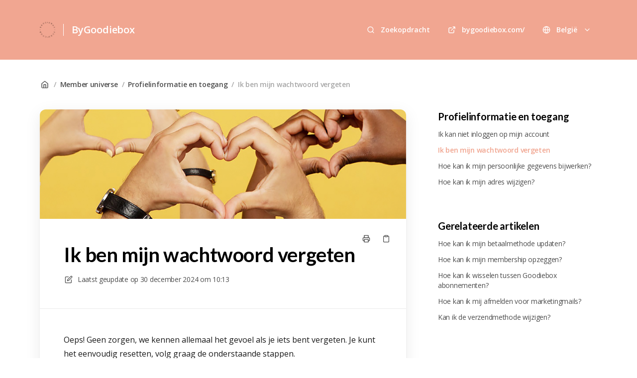

--- FILE ---
content_type: text/html; charset=utf-8
request_url: https://bygoodiebox.elevio.help/nl-be/articles/67-ik-ben-mijn-wachtwoord-vergeten
body_size: 13388
content:
<!DOCTYPE html>
<html lang="nl-be">
  <head prefix="og: http://ogp.me/ns#">
    <title>Ik ben mijn wachtwoord vergeten</title>
    <style>
      body {
        margin: 0;
      }
      .elevio-kb-wrapper {
        -webkit-box-align: center;
        -ms-flex-align: center;
        align-items: center;
        color: #3e4c59;
        display: -webkit-box;
        display: -ms-flexbox;
        display: flex;
        height: 100vh;
        -webkit-box-orient: vertical;
        -webkit-box-direction: normal;
        -ms-flex-direction: column;
        flex-direction: column;
        -webkit-box-pack: center;
        -ms-flex-pack: center;
        justify-content: center;
      }
      .elevio-kb-loading-spinner {
        -webkit-animation-name: elevio-kb-spin;
        animation-name: elevio-kb-spin;
        -webkit-animation-duration: 800ms;
        animation-duration: 800ms;
        -webkit-animation-iteration-count: infinite;
        animation-iteration-count: infinite;
        -webkit-animation-timing-function: linear;
        animation-timing-function: linear;
        block-size: 1.25rem;
        fill: #5644d8;
        inline-size: 1.25rem;
        padding: 0.25rem;
      }
      @-webkit-keyframes elevio-kb-spin {
        from {
          -webkit-transform: rotate(0deg);
          transform: rotate(0deg);
        }
        to {
          -webkit-transform: rotate(360deg);
          transform: rotate(360deg);
        }
      }
      @keyframes elevio-kb-spin {
        from {
          -webkit-transform: rotate(0deg);
          transform: rotate(0deg);
        }
        to {
          -webkit-transform: rotate(360deg);
          transform: rotate(360deg);
        }
      }
    </style>

     
    <link rel="canonical" href="https://bygoodiebox.elevio.help/nl-be/articles/67-ik-ben-mijn-wachtwoord-vergeten" />
    <meta property="og:url" content="https://bygoodiebox.elevio.help/nl-be/articles/67-ik-ben-mijn-wachtwoord-vergeten" />
      
 
  <meta name="keywords" content="forgot password password reset log in wachtwoord vergeten wachtwoord"></meta>

<meta name="description" content=""></meta>
<meta property="og:description" content=""></meta>
 
  <meta property="og:image" content="https://cdn.elev.io/file/uploads/c0zHtn2QsjpJ4uv22jujq5_1RAMpBUtb1VnDNQiI_BM/xobQzqVlhRw-DqWrXlPoa6ldXb7UD-FSBM2meA2bvwc/FINAL-BANNER-CROPPED_11-GW0.jpg" />


<script type="application/ld+json">{"mainEntity":[{"@type":"Question","name":"Ik ben mijn wachtwoord vergeten","acceptedAnswer":{"@type":"Answer","text":"Oeps! Geen zorgen, we kennen allemaal het gevoel als je iets bent vergeten. Je kunt het eenvoudig resetten, volg graag de onderstaande stappen.\nGa naar onze website en klik op de login-functie.\nKlik op 'Bent je jouw wachtwoord vergeten?' en vul jouw e-mailadres in.\nKlik op de knop 'resetlink verzenden'.\nU ontvangt nu een link per e-mail (let op: dit kan maximaal 20 minuten duren). Klik op de link in de e-mail.\nVoer een nieuw wachtwoord naar keuze in en klik op 'opslaan'.\nUw nieuwe wachtwoord zou nu opgeslagen moeten zijn en je zou er vanaf nu mee moeten kunnen inloggen.\nAls je problemen ondervindt bij het opnieuw instellen van jouw wachtwoord, neem dan contact op met onze chatbot \"The Chatty One\" en hij helpt je graag verder. 😊"}}],"@context":"http://schema.org","@type":"FAQPage","name":"Ik ben mijn wachtwoord vergeten","headline":"Ik ben mijn wachtwoord vergeten","author":{"@type":"Person","name":"Barbara Komorowska","image":"https://www.gravatar.com/avatar/3b453e0cb7bc12b39084d3462d79105b?e=barbara@goodiebox.dk&s=300&d=https%3A%2F%2Fui-avatars.com%2Fapi%2F/Barbara%2BKomorowska/300/69D59A/FFF/2/0.40"},"copyrightHolder":{"@type":"Organization","name":"ByGoodiebox"},"publisher":{"@type":"Organization","name":"ByGoodiebox"},"url":"https://bygoodiebox.elevio.help/nl-be/articles/67-ik-ben-mijn-wachtwoord-vergeten","image":"https://cdn.elev.io/file/uploads/c0zHtn2QsjpJ4uv22jujq5_1RAMpBUtb1VnDNQiI_BM/xobQzqVlhRw-DqWrXlPoa6ldXb7UD-FSBM2meA2bvwc/FINAL-BANNER-CROPPED_11-GW0.jpg","mainEntityOfPage":"https://bygoodiebox.elevio.help/nl-be/articles/67-ik-ben-mijn-wachtwoord-vergeten","dateCreated":"2022-08-04","datePublished":"2024-12-30","dateModified":"2024-12-30"}</script> 

    <meta charset="utf-8" />
    <meta http-equiv="X-UA-Compatible" content="IE=edge" />
    <meta name="viewport" content="width=device-width, initial-scale=1" />

    
    <link
      rel="shortcut icon"
      type="image/png"
      href="https://cdn.elev.io/kb/v2/themes/2/b2b1ed2b-1f59-4e07-b67c-d26c57e67119/assets/favicon.ico"
    />
    

    <link rel="stylesheet" href="https://cdn.elev.io/kb/v2/themes/2/b2b1ed2b-1f59-4e07-b67c-d26c57e67119/styles.css" />
    <link rel="stylesheet" href="https://cdn.elev.io/kb/v2/deployed/62dfaea0542d1/23ea51ff-9f31-42c1-a2c3-bd689bb7d44e/styles-snippet.css" />

    <!-- <script
      src="https://js.sentry-cdn.com/7fb0ca92ae2d4dc49fffbe1b145e4511.min.js"
      crossorigin="anonymous"
    ></script> -->

    <script
      defer
      type="text/javascript"
      src="https://cdn.elev.io/kb/v2/themes/2/b2b1ed2b-1f59-4e07-b67c-d26c57e67119/localisation/nl-be/lang.js"
    ></script>
    <script
      defer
      type="text/javascript"
      src="https://cdn.elev.io/kb/v2/deployed/62dfaea0542d1/23ea51ff-9f31-42c1-a2c3-bd689bb7d44e/localisation/nl-be/lang-snippet.js"
    ></script>

    
    <script type="text/javascript" defer src="https://cdn.elev.io/kb/v2/themes/2/b2b1ed2b-1f59-4e07-b67c-d26c57e67119/script.js"></script>
    
  </head>

  <body class="logged-out article-page">
    <div id="kb-target">
      <div class="elevio-kb-wrapper">
        <svg class="elevio-kb-loading-spinner" viewBox="0 0 24 24">
          <path
            d="M9.65892 0.230582C11.9867 -0.232441 14.3995 0.00519931 16.5922 0.913451C18.7849 1.8217 20.6591 3.35977 21.9776 5.33316C23.2962 7.30655 24 9.62663 24 12H20C20 10.4178 19.5308 8.87104 18.6518 7.55544C17.7727 6.23985 16.5233 5.21447 15.0615 4.60897C13.5997 4.00347 11.9911 3.84504 10.4393 4.15372C8.88744 4.4624 7.46197 5.22433 6.34315 6.34315C5.22433 7.46197 4.4624 8.88744 4.15372 10.4393C3.84504 11.9911 4.00347 13.5997 4.60897 15.0615C5.21447 16.5233 6.23985 17.7727 7.55544 18.6518C8.87104 19.5308 10.4178 20 12 20V24C9.62663 24 7.30655 23.2962 5.33316 21.9776C3.35977 20.6591 1.8217 18.7849 0.913451 16.5922C0.00519943 14.3995 -0.232441 11.9867 0.230582 9.65892C0.693605 7.33115 1.83649 5.19295 3.51472 3.51472C5.19295 1.83649 7.33115 0.693605 9.65892 0.230582Z"
          />
        </svg>
      </div>
    </div>

    <script>
      window.companyUid = '62dfaea0542d1';
      window.companyName = 'ByGoodiebox';
      window.companyUrl = 'https://bygoodiebox.com/';
      window.whitelabelEnabled = false;
      window.feedbackEnabled = true;
      window.feedbackEmailFieldHidden = true;
      window.searchAsYouTypeEnabled = true;
      window.agentLoginEnabled = false;
      window.ssoEnabled = false;
      window.ssoForced = false;
      window.ssoUrl = '';
      window.cname = '';
      window.subdomain = 'bygoodiebox';
      window.languageId = 'nl-be';
      window.baseUrl = 'https://bygoodiebox.elevio.help';
      window.supportedLanguages = JSON.parse('[{"id":"da","englishName":"Danish","nativeName":"Dansk"},{"id":"de","englishName":"German","nativeName":"Deutsch"},{"id":"de-at","englishName":"Austrian German","nativeName":"Deutsch/Österreich"},{"id":"de-ch","englishName":"Swiss German","nativeName":"Deutsch/Schweiz"},{"id":"en","englishName":"English","nativeName":"English"},{"id":"es","englishName":"Spanish","nativeName":"Español"},{"id":"fi","englishName":"Finnish","nativeName":"Suomi"},{"id":"fr","englishName":"French","nativeName":"Français"},{"id":"fr-be","englishName":"Belgian French","nativeName":"Français de Belgique"},{"id":"it","englishName":"Italian","nativeName":"Italiano"},{"id":"nl","englishName":"Dutch","nativeName":"Nederlands"},{"id":"nl-be","englishName":"Belgian Dutch","nativeName":"Nederlands/Belgie"},{"id":"nn","englishName":"Norwegian","nativeName":"Norsk"},{"id":"pl","englishName":"Polish","nativeName":"Polski"},{"id":"sv","englishName":"Swedish","nativeName":"Svenska"}]');
      window.initialData = JSON.parse('{"page":{"pageType":"article","articleId":"67","data":{"article":{"id":"67","title":"Ik ben mijn wachtwoord vergeten","slug":"67-ik-ben-mijn-wachtwoord-vergeten","summary":null,"body":"\\u003Cp id=\\"isPasted\\"\\u003EOeps! Geen zorgen, we kennen allemaal het gevoel als je iets bent vergeten. Je kunt het eenvoudig resetten, volg graag de onderstaande stappen.\\u003C\\u002Fp\\u003E\\u003Col\\u003E\\u003Cli\\u003EGa naar onze website en klik op de login-functie.\\u003C\\u002Fli\\u003E\\u003Cli\\u003EKlik op &#39;Bent je jouw wachtwoord vergeten?&#39; en vul jouw e-mailadres in.\\u003C\\u002Fli\\u003E\\u003Cli\\u003EKlik op de knop &#39;resetlink verzenden&#39;.\\u003C\\u002Fli\\u003E\\u003Cli\\u003EU ontvangt nu een link per e-mail (let op: dit kan maximaal 20 minuten duren). Klik op de link in de e-mail.\\u003C\\u002Fli\\u003E\\u003Cli\\u003EVoer een nieuw wachtwoord naar keuze in en klik op &#39;opslaan&#39;.\\u003C\\u002Fli\\u003E\\u003C\\u002Fol\\u003E\\u003Cp\\u003EUw nieuwe wachtwoord zou nu opgeslagen moeten zijn en je zou er vanaf nu mee moeten kunnen inloggen.\\u003C\\u002Fp\\u003E\\u003Cp\\u003EAls je problemen ondervindt bij het opnieuw instellen van jouw wachtwoord, neem dan contact op met onze chatbot &quot;The Chatty One&quot; en hij helpt je graag verder. 😊\\u003C\\u002Fp\\u003E","bodyText":"Oeps! Geen zorgen, we kennen allemaal het gevoel als je iets bent vergeten. Je kunt het eenvoudig resetten, volg graag de onderstaande stappen.\\nGa naar onze website en klik op de login-functie.\\nKlik op \'Bent je jouw wachtwoord vergeten?\' en vul jouw e-mailadres in.\\nKlik op de knop \'resetlink verzenden\'.\\nU ontvangt nu een link per e-mail (let op: dit kan maximaal 20 minuten duren). Klik op de link in de e-mail.\\nVoer een nieuw wachtwoord naar keuze in en klik op \'opslaan\'.\\nUw nieuwe wachtwoord zou nu opgeslagen moeten zijn en je zou er vanaf nu mee moeten kunnen inloggen.\\nAls je problemen ondervindt bij het opnieuw instellen van jouw wachtwoord, neem dan contact op met onze chatbot \\"The Chatty One\\" en hij helpt je graag verder. 😊","keywords":["forgot password","password","reset","log in","wachtwoord vergeten","wachtwoord"],"accessControl":{"access":"PUBLIC","isInternal":false,"smartGroups":[]},"featuredImageUrl":"https:\\u002F\\u002Fcdn.elev.io\\u002Ffile\\u002Fuploads\\u002Fc0zHtn2QsjpJ4uv22jujq5_1RAMpBUtb1VnDNQiI_BM\\u002FxobQzqVlhRw-DqWrXlPoa6ldXb7UD-FSBM2meA2bvwc\\u002FFINAL-BANNER-CROPPED_11-GW0.jpg","createdAt":1659619329000,"lastUpdatedAt":1735553588000,"lastPublishedAt":1735553588000,"author":{"id":"40381","name":"Barbara Komorowska","avatar":"https:\\u002F\\u002Fwww.gravatar.com\\u002Favatar\\u002F3b453e0cb7bc12b39084d3462d79105b?e=barbara@goodiebox.dk&s=300&d=https%3A%2F%2Fui-avatars.com%2Fapi%2F\\u002FBarbara%2BKomorowska\\u002F300\\u002F69D59A\\u002FFFF\\u002F2\\u002F0.40"},"wordCount":129,"category":{"id":"34","title":"Profielinformatie en toegang","slug":"34-profielinformatie-en-toegang","featuredImageUrl":null,"articles":{"results":[{"id":"66","title":"Ik kan niet inloggen op mijn account","slug":"66-ik-kan-niet-inloggen-op-mijn-account","summary":null,"lastPublishedAt":1735553263000,"accessControl":{"access":"PUBLIC","isInternal":false}},{"id":"67","title":"Ik ben mijn wachtwoord vergeten","slug":"67-ik-ben-mijn-wachtwoord-vergeten","summary":null,"lastPublishedAt":1735553588000,"accessControl":{"access":"PUBLIC","isInternal":false}},{"id":"68","title":"Hoe kan ik mijn persoonlijke gegevens bijwerken?","slug":"68-hoe-kan-ik-mijn-persoonlijke-gegevens-bijwerken","summary":null,"lastPublishedAt":1735554158000,"accessControl":{"access":"PUBLIC","isInternal":false}},{"id":"69","title":"Hoe kan ik mijn adres wijzigen?","slug":"69-hoe-kan-ik-mijn-adres-wijzigen","summary":null,"lastPublishedAt":1735554702000,"accessControl":{"access":"PUBLIC","isInternal":false}}],"pageInfo":{"totalCount":4}},"parentCategory":{"id":"9","title":"Member universe","slug":"9-member-universe","featuredImageUrl":null,"articles":{"results":[],"pageInfo":{"totalCount":0}}},"subCategories":[]}},"relatedArticles":{"results":[{"id":"39","title":"Hoe kan ik mijn betaalmethode updaten?","slug":"39-hoe-kan-ik-mijn-betaalmethode-updaten","summary":null,"lastPublishedAt":1732547230000,"category":{"id":"15"},"accessControl":{"access":"PUBLIC","isInternal":false}},{"id":"27","title":"Hoe kan ik mijn membership opzeggen?","slug":"27-hoe-kan-ik-mijn-membership-opzeggen","summary":null,"lastPublishedAt":1732283037000,"category":{"id":"21"},"accessControl":{"access":"PUBLIC","isInternal":false}},{"id":"103","title":"Hoe kan ik wisselen tussen Goodiebox abonnementen?","slug":"103-hoe-kan-ik-wisselen-tussen-goodiebox-abonnementen","summary":null,"lastPublishedAt":1732273101000,"category":{"id":"20"},"accessControl":{"access":"PUBLIC","isInternal":false}},{"id":"74","title":"Hoe kan ik mij afmelden voor marketingmails?","slug":"74-hoe-kan-ik-mij-afmelden-voor-marketingmails","summary":null,"lastPublishedAt":1735557356000,"category":{"id":"35"},"accessControl":{"access":"PUBLIC","isInternal":false}},{"id":"48","title":"Kan ik de verzendmethode wijzigen?","slug":"48-kan-ik-de-verzendmethode-wijzigen","summary":null,"lastPublishedAt":1757485482000,"category":{"id":"25"},"accessControl":{"access":"PUBLIC","isInternal":false}}],"pageInfo":{"totalCount":68}}}},"categoryTree":{"categories":[{"id":"3","title":"Memberships","slug":"3-memberships","featuredImageUrl":null,"articles":{"results":[],"pageInfo":{"totalCount":0}},"parentCategory":null,"subCategories":[{"id":"20","title":"Over Goodiebox","slug":"20-over-goodiebox","featuredImageUrl":null,"articles":{"results":[{"id":"86","title":"Wat is een Goodiebox abonnement?","slug":"86-wat-is-een-goodiebox-abonnement","summary":null,"lastPublishedAt":1732270050000,"accessControl":{"access":"PUBLIC","isInternal":false}},{"id":"19","title":"Welke abonnementsvormen zijn er?","slug":"19-welke-abonnementsvormen-zijn-er","summary":null,"lastPublishedAt":1736945120000,"accessControl":{"access":"PUBLIC","isInternal":false}},{"id":"20","title":"Kan ik abonnementen combineren?","slug":"20-kan-ik-abonnementen-combineren","summary":null,"lastPublishedAt":1732272102000,"accessControl":{"access":"PUBLIC","isInternal":false}},{"id":"103","title":"Hoe kan ik wisselen tussen Goodiebox abonnementen?","slug":"103-hoe-kan-ik-wisselen-tussen-goodiebox-abonnementen","summary":null,"lastPublishedAt":1732273101000,"accessControl":{"access":"PUBLIC","isInternal":false}}],"pageInfo":{"totalCount":4}}},{"id":"21","title":"Beheer je abonnementen","slug":"21-beheer-je-abonnementen","featuredImageUrl":null,"articles":{"results":[{"id":"25","title":"Hoe kan ik mijn abonnement opnieuw activeren?","slug":"25-hoe-kan-ik-mijn-abonnement-opnieuw-activeren","summary":null,"lastPublishedAt":1740487033000,"accessControl":{"access":"PUBLIC","isInternal":false}},{"id":"26","title":"Kan ik een box\\u002Flevering overslaan?","slug":"26-kan-ik-een-box-levering-overslaan","summary":null,"lastPublishedAt":1724398590000,"accessControl":{"access":"PUBLIC","isInternal":false}},{"id":"110","title":"Kan ik mijn abonnement op elk moment opzeggen?","slug":"110-kan-ik-mijn-abonnement-op-elk-moment-opzeggen","summary":null,"lastPublishedAt":1734782360000,"accessControl":{"access":"PUBLIC","isInternal":false}},{"id":"27","title":"Hoe kan ik mijn membership opzeggen?","slug":"27-hoe-kan-ik-mijn-membership-opzeggen","summary":null,"lastPublishedAt":1732283037000,"accessControl":{"access":"PUBLIC","isInternal":false}}],"pageInfo":{"totalCount":4}}}]},{"id":"2","title":"Aanmelden","slug":"2-aanmelden","featuredImageUrl":null,"articles":{"results":[],"pageInfo":{"totalCount":0}},"parentCategory":null,"subCategories":[{"id":"23","title":"Algemene informatie","slug":"23-algemene-informatie","featuredImageUrl":null,"articles":{"results":[{"id":"9","title":"Hoe word je member?","slug":"9-hoe-word-je-member","summary":null,"lastPublishedAt":1732526990000,"accessControl":{"access":"PUBLIC","isInternal":false}},{"id":"113","title":"Hoe vul je je adres in?","slug":"113-hoe-vul-je-je-adres-in","summary":null,"lastPublishedAt":1732526949000,"accessControl":{"access":"PUBLIC","isInternal":false}},{"id":"10","title":"Welke box ontvang ik als eerste?","slug":"10-welke-box-ontvang-ik-als-eerste","summary":null,"lastPublishedAt":1732527856000,"accessControl":{"access":"PUBLIC","isInternal":false}},{"id":"8","title":"Kan ik member worden in een ander land?","slug":"8-kan-ik-member-worden-in-een-ander-land","summary":null,"lastPublishedAt":1743511352000,"accessControl":{"access":"PUBLIC","isInternal":false}},{"id":"16","title":"Kan ik boxen kopen zonder een abonnement te beginnen?","slug":"16-kan-ik-boxen-kopen-zonder-een-abonnement-te-beginnen","summary":null,"lastPublishedAt":1732528774000,"accessControl":{"access":"PUBLIC","isInternal":false}},{"id":"17","title":"Kan ik een membership voor iemand anders beginnen?","slug":"17-kan-ik-een-membership-voor-iemand-anders-beginnen","summary":null,"lastPublishedAt":1732529043000,"accessControl":{"access":"PUBLIC","isInternal":false}},{"id":"18","title":"Zijn mijn gegevens veilig bij Goodiebox?","slug":"18-zijn-mijn-gegevens-veilig-bij-goodiebox","summary":null,"lastPublishedAt":1732529317000,"accessControl":{"access":"PUBLIC","isInternal":false}}],"pageInfo":{"totalCount":7}}},{"id":"24","title":"Speciale aanbiedingen","slug":"24-speciale-aanbiedingen","featuredImageUrl":null,"articles":{"results":[{"id":"11","title":"Hoe voeg ik een kortingscode toe?","slug":"11-hoe-voeg-ik-een-kortingscode-toe","summary":null,"lastPublishedAt":1732535841000,"accessControl":{"access":"PUBLIC","isInternal":false}},{"id":"12","title":" Ik heb een Happy-Invite-Link ontvangen, maar de welkomstaanbieding wordt niet toegepast","slug":"12-ik-heb-een-happy-invite-link-ontvangen-maar-de-welkomstaanbieding-wordt-niet-toegepast","summary":null,"lastPublishedAt":1732537941000,"accessControl":{"access":"PUBLIC","isInternal":false}}],"pageInfo":{"totalCount":2}}},{"id":"22","title":"Inlogproblemen","slug":"22-inlogproblemen","featuredImageUrl":null,"articles":{"results":[{"id":"14","title":"Ik heb een probleem met de betaling van mijn eerste box","slug":"14-ik-heb-een-probleem-met-de-betaling-van-mijn-eerste-box","summary":null,"lastPublishedAt":1734782525000,"accessControl":{"access":"PUBLIC","isInternal":false}},{"id":"15","title":"Mijn aanmelding is mislukt","slug":"15-mijn-aanmelding-is-mislukt","summary":null,"lastPublishedAt":1734782810000,"accessControl":{"access":"PUBLIC","isInternal":false}}],"pageInfo":{"totalCount":2}}}]},{"id":"4","title":"Product","slug":"4-product","featuredImageUrl":null,"articles":{"results":[],"pageInfo":{"totalCount":0}},"parentCategory":null,"subCategories":[{"id":"17","title":"Problemen met producten","slug":"17-problemen-met-producten","featuredImageUrl":null,"articles":{"results":[{"id":"29","title":"Ik mis een product","slug":"29-ik-mis-een-product","summary":null,"lastPublishedAt":1734782967000,"accessControl":{"access":"PUBLIC","isInternal":false}},{"id":"30","title":"Ik heb een kapot product of beschadigde box ontvangen","slug":"30-ik-heb-een-kapot-product-of-beschadigde-box-ontvangen","summary":null,"lastPublishedAt":1762771000000,"accessControl":{"access":"PUBLIC","isInternal":false}},{"id":"32","title":"Wat moet ik doen als ik een ongewenste reactie op een product heb?","slug":"32-wat-moet-ik-doen-als-ik-een-ongewenste-reactie-op-een-product-heb","summary":null,"lastPublishedAt":1734783489000,"accessControl":{"access":"PUBLIC","isInternal":false}}],"pageInfo":{"totalCount":3}}},{"id":"18","title":"Productkenmerken","slug":"18-productkenmerken","featuredImageUrl":null,"articles":{"results":[{"id":"98","title":"Zijn de producten veganistisch, natuurlijk of milieuvriendelijk?","slug":"98-zijn-de-producten-veganistisch-natuurlijk-of-milieuvriendelijk","summary":null,"lastPublishedAt":1732543561000,"accessControl":{"access":"PUBLIC","isInternal":false}},{"id":"33","title":"Zijn de producten getest op dieren?","slug":"33-zijn-de-producten-getest-op-dieren","summary":null,"lastPublishedAt":1732543676000,"accessControl":{"access":"PUBLIC","isInternal":false}},{"id":"31","title":"Houden jullie rekening met allergieën?","slug":"31-houden-jullie-rekening-met-allergie-n","summary":null,"lastPublishedAt":1732544051000,"accessControl":{"access":"PUBLIC","isInternal":false}}],"pageInfo":{"totalCount":3}}},{"id":"19","title":"In de box","slug":"19-in-de-box","featuredImageUrl":null,"articles":{"results":[{"id":"106","title":"Wat zit er in elke box?","slug":"106-wat-zit-er-in-elke-box","summary":null,"lastPublishedAt":1732541946000,"accessControl":{"access":"PUBLIC","isInternal":false}},{"id":"109","title":"Hoeveel van de producten zijn full size?","slug":"109-hoeveel-van-de-producten-zijn-full-size","summary":null,"lastPublishedAt":1732542298000,"accessControl":{"access":"PUBLIC","isInternal":false}},{"id":"34","title":"Waar kan ik mijn favoriete producten kopen?","slug":"34-waar-kan-ik-mijn-favoriete-producten-kopen","summary":null,"lastPublishedAt":1732542796000,"accessControl":{"access":"PUBLIC","isInternal":false}}],"pageInfo":{"totalCount":3}}}]},{"id":"5","title":"Betaling","slug":"5-betaling","featuredImageUrl":null,"articles":{"results":[],"pageInfo":{"totalCount":0}},"parentCategory":null,"subCategories":[{"id":"13","title":"Prijs","slug":"13-prijs","featuredImageUrl":null,"articles":{"results":[{"id":"35","title":"Wat is de prijs van een Goodiebox abonnement?","slug":"35-wat-is-de-prijs-van-een-goodiebox-abonnement","summary":null,"lastPublishedAt":1759757683000,"accessControl":{"access":"PUBLIC","isInternal":false}},{"id":"107","title":"Hoe kunnen jullie mij iedere maand zo\'n goede deal bezorgen?","slug":"107-hoe-kunnen-jullie-mij-iedere-maand-zo-n-goede-deal-bezorgen","summary":null,"lastPublishedAt":1732545429000,"accessControl":{"access":"PUBLIC","isInternal":false}}],"pageInfo":{"totalCount":2}}},{"id":"14","title":"Frequentie van betalingen","slug":"14-frequentie-van-betalingen","featuredImageUrl":null,"articles":{"results":[{"id":"37","title":"Moet ik elke maand een bestelling plaatsen?","slug":"37-moet-ik-elke-maand-een-bestelling-plaatsen","summary":null,"lastPublishedAt":1732548079000,"accessControl":{"access":"PUBLIC","isInternal":false}},{"id":"38","title":"Wanneer word ik in rekening gebracht voor mijn abonnement?","slug":"38-wanneer-word-ik-in-rekening-gebracht-voor-mijn-abonnement","summary":null,"lastPublishedAt":1761666396000,"accessControl":{"access":"PUBLIC","isInternal":false}}],"pageInfo":{"totalCount":2}}},{"id":"15","title":"Betaalmethode","slug":"15-betaalmethode","featuredImageUrl":null,"articles":{"results":[{"id":"36","title":"Accepteert Goodiebox alle betaal methoden?","slug":"36-accepteert-goodiebox-alle-betaal-methoden","summary":null,"lastPublishedAt":1732546915000,"accessControl":{"access":"PUBLIC","isInternal":false}},{"id":"39","title":"Hoe kan ik mijn betaalmethode updaten?","slug":"39-hoe-kan-ik-mijn-betaalmethode-updaten","summary":null,"lastPublishedAt":1732547230000,"accessControl":{"access":"PUBLIC","isInternal":false}},{"id":"127","title":"Verwerkingstijd betalingen","slug":"127-verwerkingstijd-betalingen","summary":null,"lastPublishedAt":1746196611000,"accessControl":{"access":"PUBLIC","isInternal":false}}],"pageInfo":{"totalCount":3}}},{"id":"16","title":"Betaalproblemen","slug":"16-betaalproblemen","featuredImageUrl":null,"articles":{"results":[{"id":"40","title":"Wat gebeurt er als mijn betaling mislukt?","slug":"40-wat-gebeurt-er-als-mijn-betaling-mislukt","summary":null,"lastPublishedAt":1732549372000,"accessControl":{"access":"PUBLIC","isInternal":false}},{"id":"118","title":"Wat is een terugboeking?","slug":"118-wat-is-een-terugboeking","summary":null,"lastPublishedAt":1732549898000,"accessControl":{"access":"PUBLIC","isInternal":false}},{"id":"41","title":"Waarom worden er kosten in rekening gebracht als ik mijn abonnement heb opgezegd of overgeslagen?","slug":"41-waarom-worden-er-kosten-in-rekening-gebracht-als-ik-mijn-abonnement-heb-opgezegd-of-overgeslagen","summary":null,"lastPublishedAt":1740487392000,"accessControl":{"access":"PUBLIC","isInternal":false}},{"id":"119","title":"Is er een deadline voor het opzeggen of pauzeren van mijn abonnement om te voorkomen dat er kosten in rekening worden gebracht voor een nieuwe box?","slug":"119-is-er-een-deadline-voor-het-opzeggen-of-pauzeren-van-mijn-abonnement-om-te-voorkomen-dat-er-kosten-in-rekening-worden-gebracht-voor-een-nieuwe-box","summary":null,"lastPublishedAt":1740487553000,"accessControl":{"access":"PUBLIC","isInternal":false}}],"pageInfo":{"totalCount":4}}}]},{"id":"6","title":"Verzending","slug":"6-verzending","featuredImageUrl":null,"articles":{"results":[],"pageInfo":{"totalCount":0}},"parentCategory":null,"subCategories":[{"id":"25","title":"Algemene informatie","slug":"25-algemene-informatie","featuredImageUrl":null,"articles":{"results":[{"id":"120","title":"Hoe werkt de tracking link bij Goodiebox?","slug":"120-hoe-werkt-de-tracking-link-bij-goodiebox","summary":null,"lastPublishedAt":1733308702000,"accessControl":{"access":"PUBLIC","isInternal":false}},{"id":"121","title":"Verzendschema","slug":"121-verzendschema","summary":null,"lastPublishedAt":1756713547000,"accessControl":{"access":"PUBLIC","isInternal":false}},{"id":"122","title":"Jouw box levering en betalingsproces","slug":"122-jouw-box-levering-en-betalingsproces","summary":null,"lastPublishedAt":1747664580000,"accessControl":{"access":"PUBLIC","isInternal":false}},{"id":"42","title":"Welke verzendmethoden zijn beschikbaar?","slug":"42-welke-verzendmethoden-zijn-beschikbaar","summary":null,"lastPublishedAt":1757488919000,"accessControl":{"access":"PUBLIC","isInternal":false}},{"id":"46","title":"Hoe kan ik mijn Goodiebox volgen?","slug":"46-hoe-kan-ik-mijn-goodiebox-volgen","summary":null,"lastPublishedAt":1737111920000,"accessControl":{"access":"PUBLIC","isInternal":false}},{"id":"48","title":"Kan ik de verzendmethode wijzigen?","slug":"48-kan-ik-de-verzendmethode-wijzigen","summary":null,"lastPublishedAt":1757485482000,"accessControl":{"access":"PUBLIC","isInternal":false}},{"id":"49","title":"Hoeveel moet ik betalen voor verzending?","slug":"49-hoeveel-moet-ik-betalen-voor-verzending","summary":null,"lastPublishedAt":1741617461000,"accessControl":{"access":"PUBLIC","isInternal":false}}],"pageInfo":{"totalCount":7}}},{"id":"26","title":"Bezorgingsproblemen","slug":"26-bezorgingsproblemen","featuredImageUrl":null,"articles":{"results":[{"id":"51","title":"Wat moet ik doen als ik de bezorging heb gemist?","slug":"51-wat-moet-ik-doen-als-ik-de-bezorging-heb-gemist","summary":null,"lastPublishedAt":1734784811000,"accessControl":{"access":"PUBLIC","isInternal":false}},{"id":"52","title":"Ik heb mijn Goodiebox\\u002FGoodieshop-bestelling niet ontvangen","slug":"52-ik-heb-mijn-goodiebox-goodieshop-bestelling-niet-ontvangen","summary":null,"lastPublishedAt":1734785070000,"accessControl":{"access":"PUBLIC","isInternal":false}}],"pageInfo":{"totalCount":2}}}]},{"id":"7","title":"Retourneren & terugbetalen","slug":"7-retourneren-terugbetalen","featuredImageUrl":null,"articles":{"results":[{"id":"56","title":"Retourbeleid","slug":"56-retourbeleid","summary":null,"lastPublishedAt":1734785328000,"accessControl":{"access":"PUBLIC","isInternal":false}},{"id":"57","title":"Kan ik mijn volgende Goodiebox annuleren?","slug":"57-kan-ik-mijn-volgende-goodiebox-annuleren","summary":null,"lastPublishedAt":1733328429000,"accessControl":{"access":"PUBLIC","isInternal":false}},{"id":"58","title":"Hoe lang duurt het voordat ik mijn geld terugkrijg?","slug":"58-hoe-lang-duurt-het-voordat-ik-mijn-geld-terugkrijg","summary":null,"lastPublishedAt":1733328703000,"accessControl":{"access":"PUBLIC","isInternal":false}}],"pageInfo":{"totalCount":3}},"parentCategory":null,"subCategories":[]},{"id":"8","title":"Goodiepoints","slug":"8-goodiepoints","featuredImageUrl":null,"articles":{"results":[],"pageInfo":{"totalCount":0}},"parentCategory":null,"subCategories":[{"id":"27","title":"Vouchers en andere speciale aanbiedingen","slug":"27-vouchers-en-andere-speciale-aanbiedingen","featuredImageUrl":null,"articles":{"results":[{"id":"62","title":"Happy Invite programma","slug":"62-happy-invite-programma","summary":null,"lastPublishedAt":1768480150000,"accessControl":{"access":"PUBLIC","isInternal":false}},{"id":"63","title":"Ik heb mijn kortingscode niet ontvangen","slug":"63-ik-heb-mijn-kortingscode-niet-ontvangen","summary":null,"lastPublishedAt":1734787647000,"accessControl":{"access":"PUBLIC","isInternal":false}},{"id":"64","title":"Mijn Goodiepoints vouchercode werkt niet","slug":"64-mijn-goodiepoints-vouchercode-werkt-niet","summary":null,"lastPublishedAt":1734788049000,"accessControl":{"access":"PUBLIC","isInternal":false}}],"pageInfo":{"totalCount":3}}},{"id":"28","title":"Goodiepoints","slug":"28-goodiepoints","featuredImageUrl":null,"articles":{"results":[{"id":"59","title":"Wat zijn Goodiepoints?","slug":"59-wat-zijn-goodiepoints","summary":null,"lastPublishedAt":1746448469000,"accessControl":{"access":"PUBLIC","isInternal":false}},{"id":"61","title":"Hoe Goodiepoints in te wisselen?","slug":"61-hoe-goodiepoints-in-te-wisselen","summary":null,"lastPublishedAt":1743510658000,"accessControl":{"access":"PUBLIC","isInternal":false}},{"id":"65","title":"Hoe lang zijn mijn Goodiepoints geldig?","slug":"65-hoe-lang-zijn-mijn-goodiepoints-geldig","summary":null,"lastPublishedAt":1743511243000,"accessControl":{"access":"PUBLIC","isInternal":false}}],"pageInfo":{"totalCount":3}}}]},{"id":"9","title":"Member universe","slug":"9-member-universe","featuredImageUrl":null,"articles":{"results":[],"pageInfo":{"totalCount":0}},"parentCategory":null,"subCategories":[{"id":"34","title":"Profielinformatie en toegang","slug":"34-profielinformatie-en-toegang","featuredImageUrl":null,"articles":{"results":[{"id":"66","title":"Ik kan niet inloggen op mijn account","slug":"66-ik-kan-niet-inloggen-op-mijn-account","summary":null,"lastPublishedAt":1735553263000,"accessControl":{"access":"PUBLIC","isInternal":false}},{"id":"67","title":"Ik ben mijn wachtwoord vergeten","slug":"67-ik-ben-mijn-wachtwoord-vergeten","summary":null,"lastPublishedAt":1735553588000,"accessControl":{"access":"PUBLIC","isInternal":false}},{"id":"68","title":"Hoe kan ik mijn persoonlijke gegevens bijwerken?","slug":"68-hoe-kan-ik-mijn-persoonlijke-gegevens-bijwerken","summary":null,"lastPublishedAt":1735554158000,"accessControl":{"access":"PUBLIC","isInternal":false}},{"id":"69","title":"Hoe kan ik mijn adres wijzigen?","slug":"69-hoe-kan-ik-mijn-adres-wijzigen","summary":null,"lastPublishedAt":1735554702000,"accessControl":{"access":"PUBLIC","isInternal":false}}],"pageInfo":{"totalCount":4}}},{"id":"35","title":"Anders","slug":"35-anders","featuredImageUrl":null,"articles":{"results":[{"id":"70","title":"Beauty Interests","slug":"70-beauty-interests","summary":null,"lastPublishedAt":1735555796000,"accessControl":{"access":"PUBLIC","isInternal":false}},{"id":"72","title":"Beoordeel deze box","slug":"72-beoordeel-deze-box","summary":null,"lastPublishedAt":1743506248000,"accessControl":{"access":"PUBLIC","isInternal":false}},{"id":"73","title":"Welke andere voordelen heb ik?","slug":"73-welke-andere-voordelen-heb-ik","summary":null,"lastPublishedAt":1735556858000,"accessControl":{"access":"PUBLIC","isInternal":false}},{"id":"74","title":"Hoe kan ik mij afmelden voor marketingmails?","slug":"74-hoe-kan-ik-mij-afmelden-voor-marketingmails","summary":null,"lastPublishedAt":1735557356000,"accessControl":{"access":"PUBLIC","isInternal":false}},{"id":"101","title":"Digitale unboxing en QR-code","slug":"101-digitale-unboxing-en-qr-code","summary":null,"lastPublishedAt":1737377314000,"accessControl":{"access":"PUBLIC","isInternal":false}},{"id":"126","title":"Wat is de \\"Beoordeel deze box\\"-loterij?","slug":"126-wat-is-de-beoordeel-deze-box-loterij","summary":null,"lastPublishedAt":1743513638000,"accessControl":{"access":"PUBLIC","isInternal":false}}],"pageInfo":{"totalCount":6}}}]},{"id":"10","title":"Cadeaus &Giftcards","slug":"10-cadeaus-giftcards","featuredImageUrl":null,"articles":{"results":[],"pageInfo":{"totalCount":0}},"parentCategory":null,"subCategories":[{"id":"29","title":"Algemene informatie","slug":"29-algemene-informatie","featuredImageUrl":null,"articles":{"results":[{"id":"75","title":"Welke soorten Giftcards zijn er?","slug":"75-welke-soorten-giftcards-zijn-er","summary":null,"lastPublishedAt":1735559952000,"accessControl":{"access":"PUBLIC","isInternal":false}},{"id":"78","title":"Wat gebeurt er als de Giftcard is opgebruikt?","slug":"78-wat-gebeurt-er-als-de-giftcard-is-opgebruikt","summary":null,"lastPublishedAt":1735560232000,"accessControl":{"access":"PUBLIC","isInternal":false}},{"id":"79","title":"Kan ik een cadeautje voor iemand bestellen?","slug":"79-kan-ik-een-cadeautje-voor-iemand-bestellen","summary":null,"lastPublishedAt":1735561808000,"accessControl":{"access":"PUBLIC","isInternal":false}}],"pageInfo":{"totalCount":3}}},{"id":"30","title":"Hoe giftcards te gebruiken","slug":"30-hoe-giftcards-te-gebruiken","featuredImageUrl":null,"articles":{"results":[{"id":"76","title":"Hoe kan ik een Giftcard inwisselen?","slug":"76-hoe-kan-ik-een-giftcard-inwisselen","summary":null,"lastPublishedAt":1735567250000,"accessControl":{"access":"PUBLIC","isInternal":false}},{"id":"80","title":"Mijn Giftcard code werkt niet","slug":"80-mijn-giftcard-code-werkt-niet","summary":null,"lastPublishedAt":1735567640000,"accessControl":{"access":"PUBLIC","isInternal":false}},{"id":"77","title":"Kan ik een cadeaubon inwisselen voor een actief abonnement?","slug":"77-kan-ik-een-cadeaubon-inwisselen-voor-een-actief-abonnement","summary":null,"lastPublishedAt":1735568144000,"accessControl":{"access":"PUBLIC","isInternal":false}},{"id":"82","title":"Ik heb een Cute\\u002FLux\\u002FCrush-membership, maar ik wil een Classic-cadeaubon inwisselen","slug":"82-ik-heb-een-cute-lux-crush-membership-maar-ik-wil-een-classic-cadeaubon-inwisselen","summary":null,"lastPublishedAt":1735568554000,"accessControl":{"access":"PUBLIC","isInternal":false}},{"id":"83","title":"Kan ik mijn abonnement overslaan\\u002Fopzeggen terwijl een cadeaukaart actief is?","slug":"83-kan-ik-mijn-abonnement-overslaan-opzeggen-terwijl-een-cadeaukaart-actief-is","summary":null,"lastPublishedAt":1735568882000,"accessControl":{"access":"PUBLIC","isInternal":false}}],"pageInfo":{"totalCount":5}}}]},{"id":"11","title":"Goodieshop","slug":"11-goodieshop","featuredImageUrl":null,"articles":{"results":[],"pageInfo":{"totalCount":0}},"parentCategory":null,"subCategories":[{"id":"31","title":"Algemene informatie","slug":"31-algemene-informatie","featuredImageUrl":null,"articles":{"results":[{"id":"87","title":"Zijn eerdere abonnementsboxen beschikbaar in de Goodieshop?","slug":"87-zijn-eerdere-abonnementsboxen-beschikbaar-in-de-goodieshop","summary":null,"lastPublishedAt":1735570972000,"accessControl":{"access":"PUBLIC","isInternal":false}},{"id":"89","title":"Waar kan ik de facturen van mijn Goodieshopbestellingen vinden?","slug":"89-waar-kan-ik-de-facturen-van-mijn-goodieshopbestellingen-vinden","summary":null,"lastPublishedAt":1735571682000,"accessControl":{"access":"PUBLIC","isInternal":false}},{"id":"90","title":"Kan ik kortingen in de Goodieshop combineren?","slug":"90-kan-ik-kortingen-in-de-goodieshop-combineren","summary":null,"lastPublishedAt":1735571867000,"accessControl":{"access":"PUBLIC","isInternal":false}},{"id":"115","title":"Hoe kan ik met mijn Goodiebox-account inloggen op de Goodieshop?","slug":"115-hoe-kan-ik-met-mijn-goodiebox-account-inloggen-op-de-goodieshop","summary":null,"lastPublishedAt":1735572119000,"accessControl":{"access":"PUBLIC","isInternal":false}}],"pageInfo":{"totalCount":4}}},{"id":"32","title":"Verzending en levering","slug":"32-verzending-en-levering","featuredImageUrl":null,"articles":{"results":[{"id":"94","title":"Wat is de levertijd van mijn Goodieshopbestelling?","slug":"94-wat-is-de-levertijd-van-mijn-goodieshopbestelling","summary":null,"lastPublishedAt":1735573993000,"accessControl":{"access":"PUBLIC","isInternal":false}},{"id":"95","title":"Betaal ik verzendkosten bij Goodieshopbestellingen?","slug":"95-betaal-ik-verzendkosten-bij-goodieshopbestellingen","summary":null,"lastPublishedAt":1735574185000,"accessControl":{"access":"PUBLIC","isInternal":false}},{"id":"96","title":"Hoe kan ik mijn Goodieshopbestelling volgen?","slug":"96-hoe-kan-ik-mijn-goodieshopbestelling-volgen","summary":null,"lastPublishedAt":1735574509000,"accessControl":{"access":"PUBLIC","isInternal":false}}],"pageInfo":{"totalCount":3}}},{"id":"33","title":"Problemen met bestellingen","slug":"33-problemen-met-bestellingen","featuredImageUrl":null,"articles":{"results":[{"id":"92","title":"Ik heb een product ontvangen dat ik niet heb besteld","slug":"92-ik-heb-een-product-ontvangen-dat-ik-niet-heb-besteld","summary":null,"lastPublishedAt":1735572390000,"accessControl":{"access":"PUBLIC","isInternal":false}},{"id":"91","title":"Ik heb geen Goodieshop bestellingsbevestiging ontvangen","slug":"91-ik-heb-geen-goodieshop-bestellingsbevestiging-ontvangen","summary":null,"lastPublishedAt":1735572815000,"accessControl":{"access":"PUBLIC","isInternal":false}},{"id":"93","title":"Kan ik mijn Goodieshopbestelling annuleren?","slug":"93-kan-ik-mijn-goodieshopbestelling-annuleren","summary":null,"lastPublishedAt":1735573216000,"accessControl":{"access":"PUBLIC","isInternal":false}}],"pageInfo":{"totalCount":3}}}]},{"id":"12","title":"Contact & info","slug":"12-contact-info","featuredImageUrl":null,"articles":{"results":[],"pageInfo":{"totalCount":0}},"parentCategory":null,"subCategories":[{"id":"36","title":"Over ons","slug":"36-over-ons","featuredImageUrl":null,"articles":{"results":[{"id":"105","title":"Contacteer ons","slug":"105-contacteer-ons","summary":null,"lastPublishedAt":1734790069000,"accessControl":{"access":"PUBLIC","isInternal":false}},{"id":"7","title":"Happy Earth","slug":"7-happy-earth","summary":null,"lastPublishedAt":1735578022000,"accessControl":{"access":"PUBLIC","isInternal":false}}],"pageInfo":{"totalCount":2}}},{"id":"37","title":"Laten we samen iets doen","slug":"37-laten-we-samen-iets-doen","featuredImageUrl":null,"articles":{"results":[{"id":"21","title":"Ik zou graag zien dat mijn merk vermeld wordt in Goodiebox","slug":"21-ik-zou-graag-zien-dat-mijn-merk-vermeld-wordt-in-goodiebox","summary":null,"lastPublishedAt":1735576437000,"accessControl":{"access":"PUBLIC","isInternal":false}},{"id":"22","title":"Ik wil graag samenwerken met Goodiebox","slug":"22-ik-wil-graag-samenwerken-met-goodiebox","summary":null,"lastPublishedAt":1735576772000,"accessControl":{"access":"PUBLIC","isInternal":false}},{"id":"23","title":"Ik wil graag werken of stage lopen bij Goodiebox","slug":"23-ik-wil-graag-werken-of-stage-lopen-bij-goodiebox","summary":null,"lastPublishedAt":1735577233000,"accessControl":{"access":"PUBLIC","isInternal":false}}],"pageInfo":{"totalCount":3}}}]}]}}');
      window.jsSnippetUrl = 'https://cdn.elev.io/kb/v2/deployed/62dfaea0542d1/23ea51ff-9f31-42c1-a2c3-bd689bb7d44e/script-snippet.js';
      window.assetsLocation = 'https://cdn.elev.io/kb/v2/themes/2/b2b1ed2b-1f59-4e07-b67c-d26c57e67119/assets';
      window.themeOptions = JSON.parse('{"customJS":"\\nwindow.kb.setSupportedLanguageLabels([\\n{ id: \'de-at\', nativeName: \\"Österreich\\" },\\n{ id: \'de-ch\', nativeName: \\"Schweiz\\" },\\n{ id: \'de\', nativeName: \\"Deutschland\\" },\\n{ id: \'da\', nativeName: \\"Danmark\\" },\\n{ id: \'nn\', nativeName: \\"Norge\\" },\\n{ id: \'sv\', nativeName: \\"Sverige\\" },\\n{ id: \'fi\', nativeName: \\"Suomi\\" },\\n{ id: \'nl\', nativeName: \\"Nederland\\" },\\n{ id: \'nl-be\', nativeName: \\"België\\" },\\n{ id: \'fr-be\', nativeName: \\"Belgique\\" },\\n{ id: \'fr\', nativeName: \\"France\\" },\\n{ id: \'it\', nativeName: \\"Italia\\" },\\n{ id: \'es\', nativeName: \\"España\\" },\\n{ id: \'pl\', nativeName: \\"Polska\\" },\\n])\\n\\n\\n\\u002F* Token Redenering based on locale *\\u002F\\n\\nconst localeSite= window.location.href.substr(-5);\\nconsole.log();\\nconsole.log(window.location.href.substr(-5));\\nlet DixaMessengerToken = \\"108ef3e0cc064f1399749df5badb1c9e\\"; \\n\\n\\n\\n\\u002F\\u002Fget your Dixa Messenger token from YOURSUBDOMAIN.dixa.com\\u002Fsettings\\u002Fdixa-messenger under Appearance & Setup -\\u003E Setup -\\u003E Mobile\\nconst ElevioModuleId = \'4\'; \\u002F\\u002Fget your Elevio Module ID on https:\\u002F\\u002Fapp.elev.io\\u002Fmodules - it\'s the number next to the module you\'ve created.\\n  \\n\\u002F\\u002Fdon\'t change anything below. It may break things.\\n(function (w, d, s) {\\n  if (w._dixa_) return;\\n  w._dixa_ = {\\n    invoke: function (m, a) {\\n      w._dixa_.pendingCalls = w._dixa_.pendingCalls || [];\\n      w._dixa_.pendingCalls.push([m, a]);\\n    },\\n  };\\n  s = d.createElement(\'script\');\\n  s.type = \'text\\u002Fjavascript\';\\n  s.setAttribute(\'charset\', \'utf-8\');\\n  s.async = true;\\n  s.src = \'https:\\u002F\\u002Fmessenger.dixa.io\\u002Fbootstrap.js\';\\n  var before = d.getElementsByTagName(\'script\')[0];\\n  before.parentNode.insertBefore(s, before);\\n})(window, document);\\n_dixa_.invoke(\'init\', { messengerToken: DixaMessengerToken, hideToggler: true, showWidgetCloseButton: true });\\nfunction onDixaMessengerOpenChanged(open) {\\n  if(!open) {\\n    _elev.setSettings({hideLauncher: false});\\n    _elev.open();\\n    _dixa_.removeListener(\\"on-widget-open-changed\\",onDixaMessengerOpenChanged);\\n  }\\n}\\nfunction openDixaMessengerWidget() {\\n  _elev.close();\\n  _elev.setSettings({hideLauncher: true});\\n  _dixa_.invoke(\'setWidgetOpen\', true);\\n  _dixa_.addListener(\\"on-widget-open-changed\\", onDixaMessengerOpenChanged);\\n}\\n\\n\\n\\nwindow._elev.events = {\\n  moduleOpened: function(id) {\\n    if(id == ElevioModuleId){}\\n      \\u002F\\u002FopenDixaMessengerWidget();\\n      \\n    else\\n      console.log(\'Elevio module \' + id + \' clicked, but no action specified.\');\\n  }\\n};\\n\\u002F\\u002F\\u002F\\u002F\\u002F\\u002F\\u002F\\u002F\\u002F\\u002F\\u002F KINDLY CHATBOT \\n\\u002F*\\nThis function displays Kindly chatbot in DACH \\n*\\u002F\\nfunction openKindlyChatbot(){\\nconsole.log(\\"chatbooooooot\\");\\nvar script = document.createElement(\'script\');\\n  script.src = \'https:\\u002F\\u002Fchat.kindlycdn.com\\u002Fkindly-chat.js\';\\n  script.defer = true;\\n  script.id = \'kindly-chat\';\\n  script.setAttribute(\'data-shadow-dom\', \'1\');\\n  script.setAttribute(\'data-bot-key\', \'4bffb72e-0da8-4b96-ac21-2140f520590f\');\\n  document.body.appendChild(script);\\n}\\n\\nfunction getCountryFromUrl(url) {\\n    \\u002F\\u002F Extract the two-character country code from the URL\\n    const countryRegex = \\u002F\\\\\\u002F([a-z]{2}(?:-[a-z]{2})?)\\\\\\u002F?\\u002F;\\n    \\u002F\\u002Fconst countryRegex = \\u002F\\\\\\u002F([a-z]{2}(?:-[a-z]{2})?)\\\\\\u002F\\u002F;\\n    const match = url.match(countryRegex);\\n\\n    \\u002F\\u002F Return the country code if found, otherwise return null\\n    if (match) {\\n        return match[1];\\n    }\\n    return null;\\n}\\n\\u002F*\\nfunction showMessenger(url) {\\nconsole.log(\\"url\\",url);\\n    const country = getCountryFromUrl(url);\\n    console.log(\'country:\', country);\\n    if (country === \'de\' || country === \'de-at\' || country === \'de-ch\') {\\n        \\u002F\\u002F Show Kindly Messenger for German-speaking regions\\n        openKindlyChatbot();\\n    } \\n}\\n*\\u002F\\n\\nfunction showMessenger(url) {\\n openKindlyChatbot();\\n\\u002F*\\nconst showChatbot = url.includes(\'elevio.help\\u002Fde\') || url.includes(\'elevio.help\\u002Fde-ch\') || url.includes(\'elevio.help\\u002Fde-at\') || url.includes(\'elevio.help\\u002Fsv\') || url.includes(\'elevio.help\\u002Fda\') || url.includes(\'elevio.help\\u002Fnl\') || url.includes(\'elevio.help\\u002Fnl-be\') || url.includes(\'elevio.help\\u002Fnn\') || url.includes(\'elevio.help\\u002Fno\');\\nconsole.log(\'showChatbot:\', showChatbot);\\n    if (showChatbot) {\\n        \\u002F\\u002F Show Kindly Messenger for German-speaking regions\\n       \\n    } *\\u002F\\n}\\n\\nshowMessenger(window.location.href);\\n\\u002F*******************\\u002F\\n(function(w, d, s, l, i) {\\n    w[l] = w[l] || [];\\n    w[l].push({ \'gtm.start\': new Date().getTime(), event: \'gtm.js\' });\\n    var f = d.getElementsByTagName(s)[0],\\n        j = d.createElement(s),\\n        dl = l != \'dataLayer\' ? \'&l=\' + l : \'\';\\n    j.async = true;\\n    j.src = \'https:\\u002F\\u002Fwww.googletagmanager.com\\u002Fgtm.js?id=\' + i + dl;\\n    f.parentNode.insertBefore(j, f);\\n})(window, document, \'script\', \'dataLayer\', \'GTM-N6MSL74\');","fontBody":"Open Sans","fontCode":"Fira Code","imageUrl":"https:\\u002F\\u002Fcdn.elev.io\\u002Ffile\\u002Fuploads\\u002Fc0zHtn2QsjpJ4uv22jujq5_1RAMpBUtb1VnDNQiI_BM\\u002Fu3joyxm7fLs1RG6NYU9ROtiZyVJiSV3wZ2IdP-r2ynU\\u002FBlacklogo-_Qs.png","colorLink":"#000000","colorText":"#000000","customCSS":".kb-category-card .kb-icon{\\n  display: none;\\n}\\n.css-1ko8992{\\nbackground-repeat: no-repeat;\\n    background-position: center;\\n    background-color: transparent;\\n    background-size: 100px;\\n    width: 100px;\\n    height: 100px;\\n}\\n[data-category-id=\\"3\\"] .css-1ko8992 {\\n      background-image: url(https:\\u002F\\u002Fstorage.googleapis.com\\u002Felevio_css_public\\u002FClassicBox%20NoBg.png);  \\n}\\n[data-category-id=\\"1\\"] .css-1ko8992 {\\n      background-image: url(https:\\u002F\\u002Fstorage.googleapis.com\\u002Felevio_css_public\\u002FAbout%20us%20NoBg.png);  \\n}\\n[data-category-id=\\"2\\"] .css-1ko8992 {\\n      background-image: url(https:\\u002F\\u002Fstorage.googleapis.com\\u002Felevio_css_public\\u002FSign%20up%20Process%20NoBg.png);  \\n}\\n[data-category-id=\\"4\\"] .css-1ko8992 {\\n      background-image: url(https:\\u002F\\u002Fstorage.googleapis.com\\u002Felevio_css_public\\u002FBeautyProfile_Woman%20NoBg.png);  \\n}\\n[data-category-id=\\"5\\"] .css-1ko8992 {\\n      background-image: url(https:\\u002F\\u002Fstorage.googleapis.com\\u002Felevio_css_public\\u002FMoneyNote%20NoBg.png);  \\n}\\n[data-category-id=\\"6\\"] .css-1ko8992 {\\n      background-image: url(https:\\u002F\\u002Fstorage.googleapis.com\\u002Felevio_css_public\\u002FMap%20NoBg.png);  \\n}\\n[data-category-id=\\"7\\"] .css-1ko8992 {\\n      background-image: url(https:\\u002F\\u002Fstorage.googleapis.com\\u002Felevio_css_public\\u002FExchange%20NoBg.png);  \\n}\\n[data-category-id=\\"8\\"] .css-1ko8992 {\\n      background-image: url(https:\\u002F\\u002Fstorage.googleapis.com\\u002Felevio_css_public\\u002FGPcoins%20NoBg.png);  \\n}\\n[data-category-id=\\"9\\"] .css-1ko8992 {\\n      background-image: url(https:\\u002F\\u002Fstorage.googleapis.com\\u002Felevio_css_public\\u002FSettings%20NoBg.png);  \\n}\\n[data-category-id=\\"10\\"] .css-1ko8992 {\\n      background-image: url(https:\\u002F\\u002Fstorage.googleapis.com\\u002Felevio_css_public\\u002FBox%20Open%20Front%20NoBg.png);  \\n}\\n[data-category-id=\\"11\\"] .css-1ko8992 {\\n      background-image: url(https:\\u002F\\u002Fstorage.googleapis.com\\u002Felevio_css_public\\u002FShoppingCart%20NoBg.png);  \\n}\\n[data-category-id=\\"12\\"] .css-1ko8992 {\\n      background-image: url(https:\\u002F\\u002Fstorage.googleapis.com\\u002Felevio_css_public\\u002FBeautyFounders%20NoBg.png);  \\n}\\n","colorAccent":"#f1a691","colorPageBg":"#ffffff","fontHeadings":"Lato","translations":[{"name":"ByGoodiebox","title":"FAQ","languageId":"en","description":"Browse through the articles or start writing your question"},{"name":"ByGoodiebox","title":"FAQ","languageId":"da","description":"Gennemse artikler eller begynd at skrive dit spørgsmål"},{"name":"ByGoodiebox","title":"FAQ","languageId":"de","description":"Stöbere in den Artikeln oder beginne deine Frage zu schreiben"},{"name":"ByGoodiebox","title":"FAQ","languageId":"de-at","description":"Stöbere in den Artikeln oder beginne deine Frage zu schreiben"},{"name":"ByGoodiebox","title":"FAQ","languageId":"de-ch","description":"Stöbere in den Artikeln oder beginne deine Frage zu schreiben"},{"name":"ByGoodiebox","title":"FAQ","languageId":"es","description":"Consulta los artículos o empieza a escribir tu pregunta"},{"name":"ByGoodiebox","title":"FAQ","languageId":"fi","description":"Selaa artikkeleita tai aloita kysymyksesi kirjoittaminen"},{"name":"ByGoodiebox","title":"FAQ","languageId":"fr","description":"Parcoure les articles ou commence à rédiger ta question"},{"name":"ByGoodiebox","title":"FAQ","languageId":"fr-be","description":"Parcoure les articles ou commence à rédiger ta question"},{"name":"ByGoodiebox","title":"FAQ","languageId":"it","description":"Sfoglia gli articoli o inizia a scrivere la tua domanda"},{"name":"ByGoodiebox","title":"FAQ","languageId":"nl","description":"Blader door de artikelen of schrijf je vraag"},{"name":"ByGoodiebox","title":"FAQ","languageId":"nl-be","description":"Blader door de artikelen of schrijf je vraag"},{"name":"ByGoodiebox","title":"FAQ","languageId":"nn","description":"Bla gjennom artikler eller begynn å skrive spørsmålet ditt"},{"name":"ByGoodiebox","title":"FAQ","languageId":"pl","description":"Przeglądaj artykuły lub zacznij wpisywać swoje pytanie"},{"name":"ByGoodiebox","title":"FAQ","languageId":"sv","description":"Bläddra bland artiklarna eller börja skriva din fråga"}],"colorWebsiteBg":"#ffffff","colorAccentText":"#ffffff","customFooterHtml":"","customHeaderHtml":"","enableAdvancedOptions":true}');
    </script>

     <script type="text/javascript">
  !(function (e, l, v, i, o, n) {
    e[i] || (e[i] = {}), (e[i].account_id = n);
    var g, h;
    (g = l.createElement(v)),
      (g.type = 'text/javascript'),
      (g.async = 1),
      (g.src = o + n),
      (h = l.getElementsByTagName(v)[0]),
      h.parentNode.insertBefore(g, h);
    e[i].q = [];
    e[i].on = function (z, y) {
      e[i].q.push([z, y]);
    };
  })(
    window,
    document,
    'script',
    '_elev',
    'https://cdn.elev.io/sdk/bootloader/v4/elevio-bootloader.js?cid=',
    '62dfaea0542d1'
  );

  window._elev.on('load', function (_elev) {
    _elev.setSettings({
      _disableHelpers: true,
    });
    _elev.setLanguage('nl-be');
    _elev.setUser(JSON.parse('{}'));
  });
</script>
 
  </body>
</html>

<html></html>


--- FILE ---
content_type: application/javascript
request_url: https://cdn.elev.io/kb/v2/themes/2/b2b1ed2b-1f59-4e07-b67c-d26c57e67119/localisation/nl-be/lang.js
body_size: 1388
content:
(function() { window.localisationData = {'articleFeedback': {'responsePositive': 'Bedankt dat je ons hebt laten weten dat dit nuttig voor je was.', 'prompt': 'Was dit artikel behulpzaam?', 'feedbackPrompt': 'Hoe kunnen we dit artikel verbeteren?', 'feedbackPlaceholder': 'Typ hier uw feedback...', 'emailPlaceholder': 'Email optioneel)', 'anonymousPrompt': 'Weet je zeker dat je dit anoniem wilt indienen?', 'submit': 'Indienen', 'skip': 'Overslaan', 'responseFeedback': 'Bedankt dat je ons laat weten hoe we dit artikel kunnen verbeteren.', 'responseNegative': 'Het spijt ons dat dit artikel u niet heeft geholpen.'}, 'common': {'lastUpdatedOn': 'Laatst geupdate op', 'categoryWithCount_one': '{{count}} categorie', 'categoryWithCount_other': '{{count}} categorieën', 'articleWithCount_one': '{{count}} artikel', 'articleWithCount_other': '{{count}} artikelen', 'print': 'Print pagina', 'copyTrigger': 'Kopieer link', 'copySuccess': 'Link gekopieerd', 'internalUseOnly': 'Enkel inwendig gebruik', 'loading': 'Bezig met laden', 'moreArticleWithCount_one': '+{{count}} meer artikel,', 'moreArticleWithCount_other': '+{{count}} meer artikelen,', 'agentSignIn': 'Agent inloggen', 'agentSignOut': 'Agent uitloggen', 'signIn': 'Inloggen', 'signOut': 'Afmelden'}, 'nav': {'search': 'Zoekopdracht', 'closeMenu': 'Menu sluiten', 'openMenu': 'Menu openen', 'home': 'Huis', 'title': '$t(name)', 'menuLabel': 'Menu'}, 'search': {'placeholder': 'Hulp zoeken...', 'reset': 'Resetten', 'submit': 'Indienen', 'resultsWithCount_one': '{{count}} resultaat gevonden voor {{searchTerm}}', 'resultsWithCount_other': '{{count}} resultaten gevonden voor {{searchTerm}}', 'noResults': {'message': 'We hebben ons best gedaan, maar we konden geen resultaten vinden. U kunt het volgende proberen:', 'suggestion1': 'Gebruik verschillende of gerelateerde termen voor wat u zoekt.', 'suggestion2': "Gebruik meer betekenisvolle termen. Woorden als 'de', 'is' en 'van' zijn te vaag.", 'searchlink': 'Ga naar de <1>startpagina</1> en bekijk bestaande artikelen.', 'suggestion4': 'Vraag hulp met de assistent.'}, 'label': 'Zoekresultaten', 'loadMore': 'Meer laden'}, 'article': {'relatedArticles': 'Gerelateerde artikelen'}, 'error': {'title': 'Pagina niet gevonden', 'message': 'De pagina die u zocht, is mogelijk verplaatst, verwijderd of heeft beperkte toegang.', 'suggestion': 'U kunt proberen in te loggen, naar de <2>startpagina</2> te gaan of hieronder te zoeken.'}, 'error401': {'title': '401: Niet geautoriseerd', 'message': 'U heeft geen toestemming om dit artikel te bekijken.', 'suggestions': 'Probeer in te loggen of neem contact op met de uitgever van het artikel om toestemming te krijgen.'}, 'error404': {'suggestions': 'Zoek naar het onderstaande artikel of ga naar de <2>startpagina</2>.', 'title': '404 pagina niet gevonden', 'message': 'De inhoud is mogelijk niet meer beschikbaar of de URL is verkeerd getypt.'}, 'home': {'title': '$t(title)', 'description': '$t(description)'}, 'companyName': '', 'footer': {'poweredBy': 'Elevio door <1>Dixa</1>'}, 'notification': {'loggedIn': 'Ingelogd.', 'loggedOut': 'Uitgelogd.', 'generalError': 'Sorry, er is iets misgegaan, probeer het opnieuw.\n({{notificationKey}})', 'loginError': 'Sorry, probeer het opnieuw. {{notificationKey}} (foutcode {{errorCode}})'}, 'pageTitles': {'error': 'Pagina niet gevonden | $t(name)', 'error404': 'Pagina niet gevonden | $t(name)', 'article': '{{article.title}} | $t(name)', 'category': '{{category.title}} | $t(name)', 'error401': 'Pagina niet gevonden | $t(name)', 'home': '$t(title) | $t(name)', 'search': 'Zoekresultaten | $t(name)'}, 'required': 'Vereist', 'invalid_email': 'Ongeldig e-mail', 'searchBreadCrumb': {'article': '{{article.title}}', 'category': '{{category.title}}'}, 'breadCrumb': {'article': '{{article.title}}', 'category': '{{category.title}}', 'home': '$t(pageTitles.home)', 'error': '$t(pageTitles.error)', 'search': '$t(pageTitles.search)'}} })();